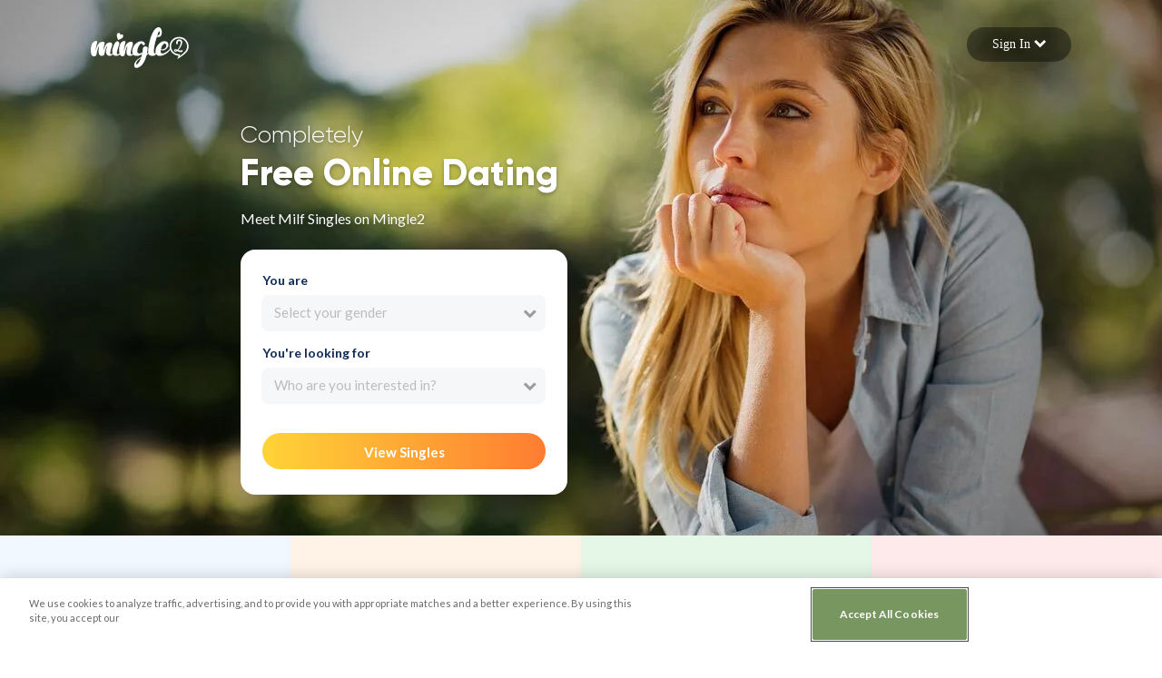

--- FILE ---
content_type: text/html; charset=utf-8
request_url: https://www.google.com/recaptcha/enterprise/anchor?ar=1&k=6Lf_b0wqAAAAAA10tM8Kr44Y-kSjbJopW7UsNXNG&co=aHR0cHM6Ly9taW5nbGUyLmNvbTo0NDM.&hl=en&v=N67nZn4AqZkNcbeMu4prBgzg&size=invisible&anchor-ms=20000&execute-ms=30000&cb=3op7w5p4enal
body_size: 48636
content:
<!DOCTYPE HTML><html dir="ltr" lang="en"><head><meta http-equiv="Content-Type" content="text/html; charset=UTF-8">
<meta http-equiv="X-UA-Compatible" content="IE=edge">
<title>reCAPTCHA</title>
<style type="text/css">
/* cyrillic-ext */
@font-face {
  font-family: 'Roboto';
  font-style: normal;
  font-weight: 400;
  font-stretch: 100%;
  src: url(//fonts.gstatic.com/s/roboto/v48/KFO7CnqEu92Fr1ME7kSn66aGLdTylUAMa3GUBHMdazTgWw.woff2) format('woff2');
  unicode-range: U+0460-052F, U+1C80-1C8A, U+20B4, U+2DE0-2DFF, U+A640-A69F, U+FE2E-FE2F;
}
/* cyrillic */
@font-face {
  font-family: 'Roboto';
  font-style: normal;
  font-weight: 400;
  font-stretch: 100%;
  src: url(//fonts.gstatic.com/s/roboto/v48/KFO7CnqEu92Fr1ME7kSn66aGLdTylUAMa3iUBHMdazTgWw.woff2) format('woff2');
  unicode-range: U+0301, U+0400-045F, U+0490-0491, U+04B0-04B1, U+2116;
}
/* greek-ext */
@font-face {
  font-family: 'Roboto';
  font-style: normal;
  font-weight: 400;
  font-stretch: 100%;
  src: url(//fonts.gstatic.com/s/roboto/v48/KFO7CnqEu92Fr1ME7kSn66aGLdTylUAMa3CUBHMdazTgWw.woff2) format('woff2');
  unicode-range: U+1F00-1FFF;
}
/* greek */
@font-face {
  font-family: 'Roboto';
  font-style: normal;
  font-weight: 400;
  font-stretch: 100%;
  src: url(//fonts.gstatic.com/s/roboto/v48/KFO7CnqEu92Fr1ME7kSn66aGLdTylUAMa3-UBHMdazTgWw.woff2) format('woff2');
  unicode-range: U+0370-0377, U+037A-037F, U+0384-038A, U+038C, U+038E-03A1, U+03A3-03FF;
}
/* math */
@font-face {
  font-family: 'Roboto';
  font-style: normal;
  font-weight: 400;
  font-stretch: 100%;
  src: url(//fonts.gstatic.com/s/roboto/v48/KFO7CnqEu92Fr1ME7kSn66aGLdTylUAMawCUBHMdazTgWw.woff2) format('woff2');
  unicode-range: U+0302-0303, U+0305, U+0307-0308, U+0310, U+0312, U+0315, U+031A, U+0326-0327, U+032C, U+032F-0330, U+0332-0333, U+0338, U+033A, U+0346, U+034D, U+0391-03A1, U+03A3-03A9, U+03B1-03C9, U+03D1, U+03D5-03D6, U+03F0-03F1, U+03F4-03F5, U+2016-2017, U+2034-2038, U+203C, U+2040, U+2043, U+2047, U+2050, U+2057, U+205F, U+2070-2071, U+2074-208E, U+2090-209C, U+20D0-20DC, U+20E1, U+20E5-20EF, U+2100-2112, U+2114-2115, U+2117-2121, U+2123-214F, U+2190, U+2192, U+2194-21AE, U+21B0-21E5, U+21F1-21F2, U+21F4-2211, U+2213-2214, U+2216-22FF, U+2308-230B, U+2310, U+2319, U+231C-2321, U+2336-237A, U+237C, U+2395, U+239B-23B7, U+23D0, U+23DC-23E1, U+2474-2475, U+25AF, U+25B3, U+25B7, U+25BD, U+25C1, U+25CA, U+25CC, U+25FB, U+266D-266F, U+27C0-27FF, U+2900-2AFF, U+2B0E-2B11, U+2B30-2B4C, U+2BFE, U+3030, U+FF5B, U+FF5D, U+1D400-1D7FF, U+1EE00-1EEFF;
}
/* symbols */
@font-face {
  font-family: 'Roboto';
  font-style: normal;
  font-weight: 400;
  font-stretch: 100%;
  src: url(//fonts.gstatic.com/s/roboto/v48/KFO7CnqEu92Fr1ME7kSn66aGLdTylUAMaxKUBHMdazTgWw.woff2) format('woff2');
  unicode-range: U+0001-000C, U+000E-001F, U+007F-009F, U+20DD-20E0, U+20E2-20E4, U+2150-218F, U+2190, U+2192, U+2194-2199, U+21AF, U+21E6-21F0, U+21F3, U+2218-2219, U+2299, U+22C4-22C6, U+2300-243F, U+2440-244A, U+2460-24FF, U+25A0-27BF, U+2800-28FF, U+2921-2922, U+2981, U+29BF, U+29EB, U+2B00-2BFF, U+4DC0-4DFF, U+FFF9-FFFB, U+10140-1018E, U+10190-1019C, U+101A0, U+101D0-101FD, U+102E0-102FB, U+10E60-10E7E, U+1D2C0-1D2D3, U+1D2E0-1D37F, U+1F000-1F0FF, U+1F100-1F1AD, U+1F1E6-1F1FF, U+1F30D-1F30F, U+1F315, U+1F31C, U+1F31E, U+1F320-1F32C, U+1F336, U+1F378, U+1F37D, U+1F382, U+1F393-1F39F, U+1F3A7-1F3A8, U+1F3AC-1F3AF, U+1F3C2, U+1F3C4-1F3C6, U+1F3CA-1F3CE, U+1F3D4-1F3E0, U+1F3ED, U+1F3F1-1F3F3, U+1F3F5-1F3F7, U+1F408, U+1F415, U+1F41F, U+1F426, U+1F43F, U+1F441-1F442, U+1F444, U+1F446-1F449, U+1F44C-1F44E, U+1F453, U+1F46A, U+1F47D, U+1F4A3, U+1F4B0, U+1F4B3, U+1F4B9, U+1F4BB, U+1F4BF, U+1F4C8-1F4CB, U+1F4D6, U+1F4DA, U+1F4DF, U+1F4E3-1F4E6, U+1F4EA-1F4ED, U+1F4F7, U+1F4F9-1F4FB, U+1F4FD-1F4FE, U+1F503, U+1F507-1F50B, U+1F50D, U+1F512-1F513, U+1F53E-1F54A, U+1F54F-1F5FA, U+1F610, U+1F650-1F67F, U+1F687, U+1F68D, U+1F691, U+1F694, U+1F698, U+1F6AD, U+1F6B2, U+1F6B9-1F6BA, U+1F6BC, U+1F6C6-1F6CF, U+1F6D3-1F6D7, U+1F6E0-1F6EA, U+1F6F0-1F6F3, U+1F6F7-1F6FC, U+1F700-1F7FF, U+1F800-1F80B, U+1F810-1F847, U+1F850-1F859, U+1F860-1F887, U+1F890-1F8AD, U+1F8B0-1F8BB, U+1F8C0-1F8C1, U+1F900-1F90B, U+1F93B, U+1F946, U+1F984, U+1F996, U+1F9E9, U+1FA00-1FA6F, U+1FA70-1FA7C, U+1FA80-1FA89, U+1FA8F-1FAC6, U+1FACE-1FADC, U+1FADF-1FAE9, U+1FAF0-1FAF8, U+1FB00-1FBFF;
}
/* vietnamese */
@font-face {
  font-family: 'Roboto';
  font-style: normal;
  font-weight: 400;
  font-stretch: 100%;
  src: url(//fonts.gstatic.com/s/roboto/v48/KFO7CnqEu92Fr1ME7kSn66aGLdTylUAMa3OUBHMdazTgWw.woff2) format('woff2');
  unicode-range: U+0102-0103, U+0110-0111, U+0128-0129, U+0168-0169, U+01A0-01A1, U+01AF-01B0, U+0300-0301, U+0303-0304, U+0308-0309, U+0323, U+0329, U+1EA0-1EF9, U+20AB;
}
/* latin-ext */
@font-face {
  font-family: 'Roboto';
  font-style: normal;
  font-weight: 400;
  font-stretch: 100%;
  src: url(//fonts.gstatic.com/s/roboto/v48/KFO7CnqEu92Fr1ME7kSn66aGLdTylUAMa3KUBHMdazTgWw.woff2) format('woff2');
  unicode-range: U+0100-02BA, U+02BD-02C5, U+02C7-02CC, U+02CE-02D7, U+02DD-02FF, U+0304, U+0308, U+0329, U+1D00-1DBF, U+1E00-1E9F, U+1EF2-1EFF, U+2020, U+20A0-20AB, U+20AD-20C0, U+2113, U+2C60-2C7F, U+A720-A7FF;
}
/* latin */
@font-face {
  font-family: 'Roboto';
  font-style: normal;
  font-weight: 400;
  font-stretch: 100%;
  src: url(//fonts.gstatic.com/s/roboto/v48/KFO7CnqEu92Fr1ME7kSn66aGLdTylUAMa3yUBHMdazQ.woff2) format('woff2');
  unicode-range: U+0000-00FF, U+0131, U+0152-0153, U+02BB-02BC, U+02C6, U+02DA, U+02DC, U+0304, U+0308, U+0329, U+2000-206F, U+20AC, U+2122, U+2191, U+2193, U+2212, U+2215, U+FEFF, U+FFFD;
}
/* cyrillic-ext */
@font-face {
  font-family: 'Roboto';
  font-style: normal;
  font-weight: 500;
  font-stretch: 100%;
  src: url(//fonts.gstatic.com/s/roboto/v48/KFO7CnqEu92Fr1ME7kSn66aGLdTylUAMa3GUBHMdazTgWw.woff2) format('woff2');
  unicode-range: U+0460-052F, U+1C80-1C8A, U+20B4, U+2DE0-2DFF, U+A640-A69F, U+FE2E-FE2F;
}
/* cyrillic */
@font-face {
  font-family: 'Roboto';
  font-style: normal;
  font-weight: 500;
  font-stretch: 100%;
  src: url(//fonts.gstatic.com/s/roboto/v48/KFO7CnqEu92Fr1ME7kSn66aGLdTylUAMa3iUBHMdazTgWw.woff2) format('woff2');
  unicode-range: U+0301, U+0400-045F, U+0490-0491, U+04B0-04B1, U+2116;
}
/* greek-ext */
@font-face {
  font-family: 'Roboto';
  font-style: normal;
  font-weight: 500;
  font-stretch: 100%;
  src: url(//fonts.gstatic.com/s/roboto/v48/KFO7CnqEu92Fr1ME7kSn66aGLdTylUAMa3CUBHMdazTgWw.woff2) format('woff2');
  unicode-range: U+1F00-1FFF;
}
/* greek */
@font-face {
  font-family: 'Roboto';
  font-style: normal;
  font-weight: 500;
  font-stretch: 100%;
  src: url(//fonts.gstatic.com/s/roboto/v48/KFO7CnqEu92Fr1ME7kSn66aGLdTylUAMa3-UBHMdazTgWw.woff2) format('woff2');
  unicode-range: U+0370-0377, U+037A-037F, U+0384-038A, U+038C, U+038E-03A1, U+03A3-03FF;
}
/* math */
@font-face {
  font-family: 'Roboto';
  font-style: normal;
  font-weight: 500;
  font-stretch: 100%;
  src: url(//fonts.gstatic.com/s/roboto/v48/KFO7CnqEu92Fr1ME7kSn66aGLdTylUAMawCUBHMdazTgWw.woff2) format('woff2');
  unicode-range: U+0302-0303, U+0305, U+0307-0308, U+0310, U+0312, U+0315, U+031A, U+0326-0327, U+032C, U+032F-0330, U+0332-0333, U+0338, U+033A, U+0346, U+034D, U+0391-03A1, U+03A3-03A9, U+03B1-03C9, U+03D1, U+03D5-03D6, U+03F0-03F1, U+03F4-03F5, U+2016-2017, U+2034-2038, U+203C, U+2040, U+2043, U+2047, U+2050, U+2057, U+205F, U+2070-2071, U+2074-208E, U+2090-209C, U+20D0-20DC, U+20E1, U+20E5-20EF, U+2100-2112, U+2114-2115, U+2117-2121, U+2123-214F, U+2190, U+2192, U+2194-21AE, U+21B0-21E5, U+21F1-21F2, U+21F4-2211, U+2213-2214, U+2216-22FF, U+2308-230B, U+2310, U+2319, U+231C-2321, U+2336-237A, U+237C, U+2395, U+239B-23B7, U+23D0, U+23DC-23E1, U+2474-2475, U+25AF, U+25B3, U+25B7, U+25BD, U+25C1, U+25CA, U+25CC, U+25FB, U+266D-266F, U+27C0-27FF, U+2900-2AFF, U+2B0E-2B11, U+2B30-2B4C, U+2BFE, U+3030, U+FF5B, U+FF5D, U+1D400-1D7FF, U+1EE00-1EEFF;
}
/* symbols */
@font-face {
  font-family: 'Roboto';
  font-style: normal;
  font-weight: 500;
  font-stretch: 100%;
  src: url(//fonts.gstatic.com/s/roboto/v48/KFO7CnqEu92Fr1ME7kSn66aGLdTylUAMaxKUBHMdazTgWw.woff2) format('woff2');
  unicode-range: U+0001-000C, U+000E-001F, U+007F-009F, U+20DD-20E0, U+20E2-20E4, U+2150-218F, U+2190, U+2192, U+2194-2199, U+21AF, U+21E6-21F0, U+21F3, U+2218-2219, U+2299, U+22C4-22C6, U+2300-243F, U+2440-244A, U+2460-24FF, U+25A0-27BF, U+2800-28FF, U+2921-2922, U+2981, U+29BF, U+29EB, U+2B00-2BFF, U+4DC0-4DFF, U+FFF9-FFFB, U+10140-1018E, U+10190-1019C, U+101A0, U+101D0-101FD, U+102E0-102FB, U+10E60-10E7E, U+1D2C0-1D2D3, U+1D2E0-1D37F, U+1F000-1F0FF, U+1F100-1F1AD, U+1F1E6-1F1FF, U+1F30D-1F30F, U+1F315, U+1F31C, U+1F31E, U+1F320-1F32C, U+1F336, U+1F378, U+1F37D, U+1F382, U+1F393-1F39F, U+1F3A7-1F3A8, U+1F3AC-1F3AF, U+1F3C2, U+1F3C4-1F3C6, U+1F3CA-1F3CE, U+1F3D4-1F3E0, U+1F3ED, U+1F3F1-1F3F3, U+1F3F5-1F3F7, U+1F408, U+1F415, U+1F41F, U+1F426, U+1F43F, U+1F441-1F442, U+1F444, U+1F446-1F449, U+1F44C-1F44E, U+1F453, U+1F46A, U+1F47D, U+1F4A3, U+1F4B0, U+1F4B3, U+1F4B9, U+1F4BB, U+1F4BF, U+1F4C8-1F4CB, U+1F4D6, U+1F4DA, U+1F4DF, U+1F4E3-1F4E6, U+1F4EA-1F4ED, U+1F4F7, U+1F4F9-1F4FB, U+1F4FD-1F4FE, U+1F503, U+1F507-1F50B, U+1F50D, U+1F512-1F513, U+1F53E-1F54A, U+1F54F-1F5FA, U+1F610, U+1F650-1F67F, U+1F687, U+1F68D, U+1F691, U+1F694, U+1F698, U+1F6AD, U+1F6B2, U+1F6B9-1F6BA, U+1F6BC, U+1F6C6-1F6CF, U+1F6D3-1F6D7, U+1F6E0-1F6EA, U+1F6F0-1F6F3, U+1F6F7-1F6FC, U+1F700-1F7FF, U+1F800-1F80B, U+1F810-1F847, U+1F850-1F859, U+1F860-1F887, U+1F890-1F8AD, U+1F8B0-1F8BB, U+1F8C0-1F8C1, U+1F900-1F90B, U+1F93B, U+1F946, U+1F984, U+1F996, U+1F9E9, U+1FA00-1FA6F, U+1FA70-1FA7C, U+1FA80-1FA89, U+1FA8F-1FAC6, U+1FACE-1FADC, U+1FADF-1FAE9, U+1FAF0-1FAF8, U+1FB00-1FBFF;
}
/* vietnamese */
@font-face {
  font-family: 'Roboto';
  font-style: normal;
  font-weight: 500;
  font-stretch: 100%;
  src: url(//fonts.gstatic.com/s/roboto/v48/KFO7CnqEu92Fr1ME7kSn66aGLdTylUAMa3OUBHMdazTgWw.woff2) format('woff2');
  unicode-range: U+0102-0103, U+0110-0111, U+0128-0129, U+0168-0169, U+01A0-01A1, U+01AF-01B0, U+0300-0301, U+0303-0304, U+0308-0309, U+0323, U+0329, U+1EA0-1EF9, U+20AB;
}
/* latin-ext */
@font-face {
  font-family: 'Roboto';
  font-style: normal;
  font-weight: 500;
  font-stretch: 100%;
  src: url(//fonts.gstatic.com/s/roboto/v48/KFO7CnqEu92Fr1ME7kSn66aGLdTylUAMa3KUBHMdazTgWw.woff2) format('woff2');
  unicode-range: U+0100-02BA, U+02BD-02C5, U+02C7-02CC, U+02CE-02D7, U+02DD-02FF, U+0304, U+0308, U+0329, U+1D00-1DBF, U+1E00-1E9F, U+1EF2-1EFF, U+2020, U+20A0-20AB, U+20AD-20C0, U+2113, U+2C60-2C7F, U+A720-A7FF;
}
/* latin */
@font-face {
  font-family: 'Roboto';
  font-style: normal;
  font-weight: 500;
  font-stretch: 100%;
  src: url(//fonts.gstatic.com/s/roboto/v48/KFO7CnqEu92Fr1ME7kSn66aGLdTylUAMa3yUBHMdazQ.woff2) format('woff2');
  unicode-range: U+0000-00FF, U+0131, U+0152-0153, U+02BB-02BC, U+02C6, U+02DA, U+02DC, U+0304, U+0308, U+0329, U+2000-206F, U+20AC, U+2122, U+2191, U+2193, U+2212, U+2215, U+FEFF, U+FFFD;
}
/* cyrillic-ext */
@font-face {
  font-family: 'Roboto';
  font-style: normal;
  font-weight: 900;
  font-stretch: 100%;
  src: url(//fonts.gstatic.com/s/roboto/v48/KFO7CnqEu92Fr1ME7kSn66aGLdTylUAMa3GUBHMdazTgWw.woff2) format('woff2');
  unicode-range: U+0460-052F, U+1C80-1C8A, U+20B4, U+2DE0-2DFF, U+A640-A69F, U+FE2E-FE2F;
}
/* cyrillic */
@font-face {
  font-family: 'Roboto';
  font-style: normal;
  font-weight: 900;
  font-stretch: 100%;
  src: url(//fonts.gstatic.com/s/roboto/v48/KFO7CnqEu92Fr1ME7kSn66aGLdTylUAMa3iUBHMdazTgWw.woff2) format('woff2');
  unicode-range: U+0301, U+0400-045F, U+0490-0491, U+04B0-04B1, U+2116;
}
/* greek-ext */
@font-face {
  font-family: 'Roboto';
  font-style: normal;
  font-weight: 900;
  font-stretch: 100%;
  src: url(//fonts.gstatic.com/s/roboto/v48/KFO7CnqEu92Fr1ME7kSn66aGLdTylUAMa3CUBHMdazTgWw.woff2) format('woff2');
  unicode-range: U+1F00-1FFF;
}
/* greek */
@font-face {
  font-family: 'Roboto';
  font-style: normal;
  font-weight: 900;
  font-stretch: 100%;
  src: url(//fonts.gstatic.com/s/roboto/v48/KFO7CnqEu92Fr1ME7kSn66aGLdTylUAMa3-UBHMdazTgWw.woff2) format('woff2');
  unicode-range: U+0370-0377, U+037A-037F, U+0384-038A, U+038C, U+038E-03A1, U+03A3-03FF;
}
/* math */
@font-face {
  font-family: 'Roboto';
  font-style: normal;
  font-weight: 900;
  font-stretch: 100%;
  src: url(//fonts.gstatic.com/s/roboto/v48/KFO7CnqEu92Fr1ME7kSn66aGLdTylUAMawCUBHMdazTgWw.woff2) format('woff2');
  unicode-range: U+0302-0303, U+0305, U+0307-0308, U+0310, U+0312, U+0315, U+031A, U+0326-0327, U+032C, U+032F-0330, U+0332-0333, U+0338, U+033A, U+0346, U+034D, U+0391-03A1, U+03A3-03A9, U+03B1-03C9, U+03D1, U+03D5-03D6, U+03F0-03F1, U+03F4-03F5, U+2016-2017, U+2034-2038, U+203C, U+2040, U+2043, U+2047, U+2050, U+2057, U+205F, U+2070-2071, U+2074-208E, U+2090-209C, U+20D0-20DC, U+20E1, U+20E5-20EF, U+2100-2112, U+2114-2115, U+2117-2121, U+2123-214F, U+2190, U+2192, U+2194-21AE, U+21B0-21E5, U+21F1-21F2, U+21F4-2211, U+2213-2214, U+2216-22FF, U+2308-230B, U+2310, U+2319, U+231C-2321, U+2336-237A, U+237C, U+2395, U+239B-23B7, U+23D0, U+23DC-23E1, U+2474-2475, U+25AF, U+25B3, U+25B7, U+25BD, U+25C1, U+25CA, U+25CC, U+25FB, U+266D-266F, U+27C0-27FF, U+2900-2AFF, U+2B0E-2B11, U+2B30-2B4C, U+2BFE, U+3030, U+FF5B, U+FF5D, U+1D400-1D7FF, U+1EE00-1EEFF;
}
/* symbols */
@font-face {
  font-family: 'Roboto';
  font-style: normal;
  font-weight: 900;
  font-stretch: 100%;
  src: url(//fonts.gstatic.com/s/roboto/v48/KFO7CnqEu92Fr1ME7kSn66aGLdTylUAMaxKUBHMdazTgWw.woff2) format('woff2');
  unicode-range: U+0001-000C, U+000E-001F, U+007F-009F, U+20DD-20E0, U+20E2-20E4, U+2150-218F, U+2190, U+2192, U+2194-2199, U+21AF, U+21E6-21F0, U+21F3, U+2218-2219, U+2299, U+22C4-22C6, U+2300-243F, U+2440-244A, U+2460-24FF, U+25A0-27BF, U+2800-28FF, U+2921-2922, U+2981, U+29BF, U+29EB, U+2B00-2BFF, U+4DC0-4DFF, U+FFF9-FFFB, U+10140-1018E, U+10190-1019C, U+101A0, U+101D0-101FD, U+102E0-102FB, U+10E60-10E7E, U+1D2C0-1D2D3, U+1D2E0-1D37F, U+1F000-1F0FF, U+1F100-1F1AD, U+1F1E6-1F1FF, U+1F30D-1F30F, U+1F315, U+1F31C, U+1F31E, U+1F320-1F32C, U+1F336, U+1F378, U+1F37D, U+1F382, U+1F393-1F39F, U+1F3A7-1F3A8, U+1F3AC-1F3AF, U+1F3C2, U+1F3C4-1F3C6, U+1F3CA-1F3CE, U+1F3D4-1F3E0, U+1F3ED, U+1F3F1-1F3F3, U+1F3F5-1F3F7, U+1F408, U+1F415, U+1F41F, U+1F426, U+1F43F, U+1F441-1F442, U+1F444, U+1F446-1F449, U+1F44C-1F44E, U+1F453, U+1F46A, U+1F47D, U+1F4A3, U+1F4B0, U+1F4B3, U+1F4B9, U+1F4BB, U+1F4BF, U+1F4C8-1F4CB, U+1F4D6, U+1F4DA, U+1F4DF, U+1F4E3-1F4E6, U+1F4EA-1F4ED, U+1F4F7, U+1F4F9-1F4FB, U+1F4FD-1F4FE, U+1F503, U+1F507-1F50B, U+1F50D, U+1F512-1F513, U+1F53E-1F54A, U+1F54F-1F5FA, U+1F610, U+1F650-1F67F, U+1F687, U+1F68D, U+1F691, U+1F694, U+1F698, U+1F6AD, U+1F6B2, U+1F6B9-1F6BA, U+1F6BC, U+1F6C6-1F6CF, U+1F6D3-1F6D7, U+1F6E0-1F6EA, U+1F6F0-1F6F3, U+1F6F7-1F6FC, U+1F700-1F7FF, U+1F800-1F80B, U+1F810-1F847, U+1F850-1F859, U+1F860-1F887, U+1F890-1F8AD, U+1F8B0-1F8BB, U+1F8C0-1F8C1, U+1F900-1F90B, U+1F93B, U+1F946, U+1F984, U+1F996, U+1F9E9, U+1FA00-1FA6F, U+1FA70-1FA7C, U+1FA80-1FA89, U+1FA8F-1FAC6, U+1FACE-1FADC, U+1FADF-1FAE9, U+1FAF0-1FAF8, U+1FB00-1FBFF;
}
/* vietnamese */
@font-face {
  font-family: 'Roboto';
  font-style: normal;
  font-weight: 900;
  font-stretch: 100%;
  src: url(//fonts.gstatic.com/s/roboto/v48/KFO7CnqEu92Fr1ME7kSn66aGLdTylUAMa3OUBHMdazTgWw.woff2) format('woff2');
  unicode-range: U+0102-0103, U+0110-0111, U+0128-0129, U+0168-0169, U+01A0-01A1, U+01AF-01B0, U+0300-0301, U+0303-0304, U+0308-0309, U+0323, U+0329, U+1EA0-1EF9, U+20AB;
}
/* latin-ext */
@font-face {
  font-family: 'Roboto';
  font-style: normal;
  font-weight: 900;
  font-stretch: 100%;
  src: url(//fonts.gstatic.com/s/roboto/v48/KFO7CnqEu92Fr1ME7kSn66aGLdTylUAMa3KUBHMdazTgWw.woff2) format('woff2');
  unicode-range: U+0100-02BA, U+02BD-02C5, U+02C7-02CC, U+02CE-02D7, U+02DD-02FF, U+0304, U+0308, U+0329, U+1D00-1DBF, U+1E00-1E9F, U+1EF2-1EFF, U+2020, U+20A0-20AB, U+20AD-20C0, U+2113, U+2C60-2C7F, U+A720-A7FF;
}
/* latin */
@font-face {
  font-family: 'Roboto';
  font-style: normal;
  font-weight: 900;
  font-stretch: 100%;
  src: url(//fonts.gstatic.com/s/roboto/v48/KFO7CnqEu92Fr1ME7kSn66aGLdTylUAMa3yUBHMdazQ.woff2) format('woff2');
  unicode-range: U+0000-00FF, U+0131, U+0152-0153, U+02BB-02BC, U+02C6, U+02DA, U+02DC, U+0304, U+0308, U+0329, U+2000-206F, U+20AC, U+2122, U+2191, U+2193, U+2212, U+2215, U+FEFF, U+FFFD;
}

</style>
<link rel="stylesheet" type="text/css" href="https://www.gstatic.com/recaptcha/releases/N67nZn4AqZkNcbeMu4prBgzg/styles__ltr.css">
<script nonce="51GXIrBPLs9dFX7e_sXS4w" type="text/javascript">window['__recaptcha_api'] = 'https://www.google.com/recaptcha/enterprise/';</script>
<script type="text/javascript" src="https://www.gstatic.com/recaptcha/releases/N67nZn4AqZkNcbeMu4prBgzg/recaptcha__en.js" nonce="51GXIrBPLs9dFX7e_sXS4w">
      
    </script></head>
<body><div id="rc-anchor-alert" class="rc-anchor-alert"></div>
<input type="hidden" id="recaptcha-token" value="[base64]">
<script type="text/javascript" nonce="51GXIrBPLs9dFX7e_sXS4w">
      recaptcha.anchor.Main.init("[\x22ainput\x22,[\x22bgdata\x22,\x22\x22,\[base64]/[base64]/MjU1Ong/[base64]/[base64]/[base64]/[base64]/[base64]/[base64]/[base64]/[base64]/[base64]/[base64]/[base64]/[base64]/[base64]/[base64]/[base64]\\u003d\x22,\[base64]\x22,\x22MF3CsW7ChMORwpPCtlEVTzZxw5jDlHDCkzxXPW1Sw4TDvjRxSTBUBsKdYsO0PBvDnsK3fMO7w6EeTHRswpHCj8OFL8KfBDoHIMOfw7LCnR3CrUo1wobDocOIwonCpsOPw5jCvMKDwqM+w5HCmMKbPcKswoXClxdwwo01TXrCqMKUw63Dm8K1KMOebW/DgcOkXyHDglrDqsKQw4orAcKmw7/[base64]/[base64]/[base64]/Dg8KCw4Y+w7M6w5w4wp/Ds8KrDzE9w65Cw7bCtWjDicOnLsOnMMOQwr7Di8KiR0A1wqgrWn4EEsKXw5XCmRjDicKawpcgScKlNQ0nw5jDgGTDuj/[base64]/w6nCv8Oewo5Yw6PCs8KzIxvCssOvY1Msw4jCp8OBw7Q4wqkOw53DpCtXwrrDunxWw6zCjcO7J8KUw5shQcKGwo91w5YKw7PCj8ORw4hqDMOLw4HDhMKxw4MiwrbCgMOLw7rDu0/CmQYLMDTDvE1wRBRbcMO2ScO0w4ArwoNQw7PDvS4pw4o+wqvDgi3CjcK0wrTCs8OtKMOmwrdgwpxUB355M8OUw6Ilw6DDu8O/[base64]/CuMK2MiPDl8KOwpJ3PsK8w54tw6JYEDIDCMKjAVLDocOkw6oFw4nCvsKXw5wUXSvDnUDCpDNww6Yiwr0eKB0Uw59KcT/[base64]/wrHCuF5ww7/[base64]/DmV9BEcKzaT/[base64]/Cs1HCtQrDmMOSKsOTP8OGwrYqw6zCq27CocOGwrXDhsOqb0RpwpIOwqHDqsOnw4kCHywFccKSbCzDjcO9a3TDksKkDsKQfVLDkRsNW8OEw6zCpnPDn8O2dk8kwqk4wo4QwrZ5OEsywoQtw5zDoEIFNcKLbsOIwp1/UhocO1HDnUAdwpLCpWjDpsK/NF/Ct8O0cMOSw4rDmMK8IcOoNsKQO2fCpcKwASR0wok6esOVYcOCw4DDgmYOLULDmzI6w4xxwqM6ZRdpHsK7f8OUwpwbwr9yw71dLsKSwq5twoAwbsKwVsOBwr4uwo/DpsOUOCJwNwnCm8OPwpzDgMORw7LDuMOBw6A/KkfDv8OoXMOQw6/[base64]/bMO8YsOew5DCj0XClcKSwoRjwo7CmT1xw5zDvMO4NyYdw6bCihfDrw3Ct8ORwqTCvUI4wqYAw6fCvsKKLcOLesKNSk9LPX4GccKawqEjw7ULOH4fZsOxBXkgLULDoxRbdcOjN0AgX8O1cnHDhC3CjG40w4NZw7jCpsOPw5VBwpvDgzw8KDB7wr/CqcO3wrzCpn7ClH3DnsK0w7Rgw7zCmF9pw6LCsinDi8KIw6TDi1w6wpIjw4daw6HDjUfDgmnDiUPDl8KIKiXDssKgwoPDk2Yowo8oGMKpwpNyDMKMQsOLw4LCn8OwMDTDpsKCwocWw7F/w7rClwBLOVvDsMODw6nCuhh3b8OuwqXCisKHSBrDuMKtw5t0VsO+w7cVM8K7w7USO8KVdUTCocK+AsO9dnHDrVo7wpYFZyTCk8KcwqDCk8OwwrrCtsK2eUggw5/Ds8KzwoJoU3rDnMK1QkXDt8KFe1bDosKBw5wKRsKbdMKBwpYjXnbDicK1w43DpxLCjcKQw77DtG/CsMK2wr4ue3VELnJxwonDm8OnODLDlyk/WsOiwrVGwqURw595JGnChcO1HVjCrMKjGMOBw43DnxNMw6/CvHlPwqRNworDhFnChMKdw5ZDF8OZwpHCrcOVw7fCnsKEwqxMExvDmiJ2ecOewrnCosKAw4fDmcKbwqfDlsK3cMOhHW3Dr8OiwowzVkFUe8KSJkvCucODw5DCq8KtLMKlwpfDlDLDrMKmwo/[base64]/DocKSDcK/fsOnwqPDrW5swonChwnDssOEwp3CksKiKsKdPB0ywoDCmnVzwr8zwqtUF01baGXDssK2wqIUSGtww4fCvxHDjy3DjhcjM0tANSYkwqZRw6TCnsO5wqjCl8KQRcO1w54Vwr4kwrA1wrLDqMOlwqTDr8KmAMK8CB4WcEV/V8O4w6dPw74Swoo4wpDDkTwsSEBTZ8KpKsKHeFDCisO4fkB0w5LCp8O3w7fDgTPDsWnDmcO0w4rCgMOGwpAfwqXCjMOYwo/CrlhxGMKzwrvDqMKKw4F3VsOrwoPDhsOFwrATVcO7RiLCrUkcwonCkcOkCWfDiyJgw6JdZgJ/amrCoMKARCErw69twoEATSVPRhc6w4rDgMKhwqdvwqQMAE9YW8KMLAxyGcKhwrfCn8K/[base64]/wpc+A8K1NmnCgsKrAl9wH8OCw4XCgx7DrcOLHU0YwrjCuXHCi8O2w7/[base64]/WyQLw70sw5fCqQ7DmsOfDFDCgsK0wpLDusKAL8OkLhIlM8KQw6LCpSRmchMowp/[base64]/CgMOEw57DhMKOcsOtwobCr8OBH8Kowo7DhMO1w7ADa8OEwpILwpnCpW9Awpokwpgww4oleC3ClRpMw606WMOPLMOrLcKIw7ROC8KCeMKNw6PClMOdRcKdwrbCsTI7YQfCu3fDnhPCgcKawp5SwoArwp58FMK3wq58w59MHW/DlcO/wrPChsOdwpnDisOlwqzDhGjCssKSw4tKw6cNw7PDlRHClDnCkT4Fa8O/wpRqw67DizTDgm/CnB4aK1/[base64]/[base64]/Ch8K6B2NbRWkOM8OQWsKuCjRccw7Cs8Obf8KIHm4iaiVWfhBHwpHDmWEiBcKtwqbDtwzCmwlbw6IMwq4VPH8Dw77DnWXCk1HDhcK9w7how7E9fMO3w7Qbwr/CmMKLEFXDhcK1YsKJMsKZw4zDg8Osw6vCryPDrxcTPETClClkWH7DpsOIwolvwrPDlcOiwpbDgTtnwq1LaAPDgxdnw4PDvQfDiltfwpfDqVnDnj7ChcK+w4ckA8OYF8KQw5TDoMKiVmcbw4TDjcOZAC47dMOzQBXDoBwLwq/[base64]/UMOfbzDCocOTN8KMFsOwFhnCuMOfwrLDpB13CcOmHMKMw6DDgjHDv8O+wpPCksK3GcK8w4bClsOVw6nDvjQSHsK3U8K9HQo6XcOmXgbDvTLDl8KmLMKVWMKdwqPCisKHCDLCjcKywprCrxd8w5/CixEvQMOWbAphwrHDuwfDlcKqw6LDoMOOw7Y5NMOrwp/CosK2OcONwo0Zwq3DjsK1wrrCvcKiTT5kwogzL1rDvQPCq37CkmPDr3rCr8KDRgYKwqXCqjbDkAEtQzbDjMK7P8ONw7zDrcKhPMO/w4vDicOJw5tMdBEYSUUySCJqw5nDlsO/wrjDsWsMbA4EwoXCqSR2DcORbURGeMOdekgPTXPCj8O9wq9Ubk/Dq2rDkCPCucOJQ8OAw44MXsO/w4XCpXjCkCjDpivDi8KKUU0QwoA6wpnCm0HCiDMvw7USLDZyU8KsAsOSw5rCgsOjbnvDk8KXfMOfwoJWSsKIw5g1w5fDiF0tasK4dSVHWsKvwp5lw5HDnQrCkFwdKnvDksOiwp4Ewp/CjEHCisKqwrFBw6NYfz/CrSYwwrjCr8KEM8KBw5pow5R3R8OjKU4ZwpfClSbDscOxw7wHbAYTQE3CnHjClHFMwoDDpwXDlsOvXQXDmsKbXUTDksOdE1AUw7vCo8O+w7DCvcOQJw4eTsK4wpsNGmkhwrErfsOIRcK2w6ApcsKlIEIseMOSZ8Kkwp/Cv8KAw5h1QMONP1PDnsKmAADChMOjw7jCkmnDv8O2P1kBNsO0w5PDgU47wp7CgsOBTMOnw7JQOMKfU2XCp8Ksw6bCrQXCnkcpw5s7OQ9fwoLCoyxFw4dIwqHCo8Khw6/DqsOZEFdlwrdEwpZlNMKXTWTCnjrCqABPw7HCvMKyD8KoZVdYwqNWw77ChxUMNiYDJgpuwpnCg8KVGsO0wq/Ct8OdLxQ/GzFAD3bDtRTCnsO+eWjCusK5KcKyRsO7w6pZw59PwofDvV5Ff8KawqclbcKDw7vCmcOoTcKzYTnCvsKRLgnClsOBJ8OVw5HCkUHCkcOJwoPDqUrChj7CtlTDtDEQwroVwoUMT8OmwposWQtmwqDDiCLDj8OAZcKoPE/DoMK4w5XDpUwrwpwDUMObw4gxw7p7IMK5WcO4wrVWIG8cJ8Oew4AZRMKcw53ClMKBJ8KVIMOkwrfCnlUsJiwIw4pxUnjDtCbDsl5bwpzDpVl5eMOGwoPDnsO5woRiw6bCh1dGM8KPTsK9w7xLw6/CoMOGwq7CoMOnw4HCtcK/SXDCmhhbcsKaGXJ1bsOJI8KYwo3DrMOWRyfCnkvDmw3CuBITwoVPw5ckG8OVwqrDg0wIGHJBw4U0FHtPwozCpFFyw6wNwotow7xeG8OdRlw2wo7DpWHCucOawozCh8OwwqFveAHChkcPw6/CmMOTwrMFwp1EwqrDl3nDo0vDm8KnaMOlwpNOawAuJMK6Q8KrMwJ5UiBoYcKdBMOCTcOgw5p+Jih1wpvCi8OCUsKSMcOIwojCvsKRw6/[base64]/w7fCmC8/[base64]/w7TDoUJKEsK4IMOeE33Ds0lxb8OLwrxUwqXCggZxwp9lwrYpfcKSw4FQwqvDjMKLwrplUkvCvk/CqsO/cVLCg8O8Bg/CksKAwqVdLkULBixJw5gpfsKsNmd5NVwFFMOtLMKpw48lYSvDpkYbwp4jwqQCw5nCplPDosO/BHVjHcKqMgZKFXbCoU1PFsOPw7Myf8Ova2PCjWwlBCHCkMOwwojDr8OPwp3CjF7Ci8K1HkHDhsOZw6TDssOJw6xDHwQCw6JEfMK6wr1JwrESJsKYN2zDkMK/w4nDsMO/wovDkw0iw4AhOcO3w7PDpwnDrMOdC8Kuw7hDw40Ew7JTwpN/[base64]/Dm8OJw6Q5w6khVQ0sc8Oow6jCi1LDvsOJNcKGXMKDWMOKXCHDv8Oow7nCrHERwrPDisOaw4fDnW8AwpXCtcKrw6dWw5RnwrrDnmIUOUDCusOLWsOPw4l/w5vDjC/[base64]/wq/CgsK7MT1IBk/DrG7DlMKEwrDDpHoEw5gZwoTDtQ3CgMOLw4rDgFVCw6xUw50qScKkwqrDkhvDhnwsf3pgwqTCkyHDsC/[base64]/Cr8OSwoDCv0rCl8Ozw5DCkQnDhcKSwrLCscKhw7ItHCtTdsO1wqQmw48nFMK4LQ0aYcK0GzHDlcKdP8Kvw7fDgSPCogElTltlw7jDiXQnBmfDrsKebRbDqsOMwop/M17DuT/DvcOXw74gw47Dk8OISTvDjcO+w7ksfcORwoXDqMKRaQd6ai3Du3gtwpRID8KIJMOzwp4Bw5kaw6rChsKWKsK/w7w3woPCn8KGw4Urw6vCjzTDvMO2C1tpwp/CgGUFAsOhTMO0woTCl8OBw7rDl0rCusKDcXo8w6LDlFbCo3/DmmrDqsKHwrcvwozCvcODwrNNTBpmKMOYF24nwo3Dsg9ZOyVuH8OZb8OwwpbDtC8ywp/Cqg1lw7nDq8KTwrVGwozCnHvCi2zClMKXT8KsAcOJw6kDwp5fwqnChsOVTnJKJhbCpcKMwoNcw77Ciiw+w7w/EsKbwr/DocKmJ8K9wqTDo8KHw40Mw7pfFnVJwqw1Ij/CiX3Du8OTDVDCsUvDrAZZf8OZwqzDs3A5w5LCmcOhKwxUw6XDtMKdccOUIAfDrS/Cqg4SwqVbTRnCocORwpcLbHjCtj7CusO+aFvDscOkVRNgPMOoOyRrw6rDgcOgG00ww7RJXhw4w68dBSzDuMOQwrQ2ZMKYw5PCpcODUwPCjsK7wrDDji/Dl8ORw6UXw6kAPVzCmsKOIcOlcWnCjcKdIj/Cn8OlwrsqXxhvwrctFRAqfsOCw7Eiwo/CmcOZwqZECBjDnFBEw5ILw7Yyw6paw6YLwpjDv8OtwppIasKXOCDDmcKXwo1gwp7DoHHDgsO9wqYVM3VHw7DDtcKuwpllNS92w53Cn3fCosOdccKBw67CqV0Iwo87w4dFwofCscK/w7oBa3vDognDgyfCs8K1UsKgwqURw4bDpcOSegbCr2HDnW7CoFjCmsOGVsOvfsK3agzDucKzw63DnsO1aMKBw5PDgMOKaMK5J8K7IcOsw4VWSMOBLMOjw6/CjcKTwqUwwrNmwroAw4EZw5/Di8KFw7PCusKXQX09NBpscU1twpwrw6PDsMOrw5jColnDqcOdRzAdwrJoKUUHwptXcGTDkx/CiBEZwrx7w40KwrVow69HwqfClS9UcsK3w4jDjiQlwoXCsXbCl8K9UcK/[base64]/CsKYOjHCv0nCm8K2Ax5XwpAaw5h3woPDqMOEfEETW8Ksw6vDhRTDpwHCucKlwpvCh2hwV2wOwoNiwoTCkU7DmlzCgTFQwqDCh2TDqhLCoTPDpcKnw6c8w7hSL0PDg8KlwqYfw6twNsKrwr/[base64]/Dv8KSSQPCjyVrw5bDpQDChA0zw45xwrzDn8OkwrY0wozCswfDjMOQwosHOlIZwowoL8Kxw7LCtmTDh1LDiS7CssKkw5N6wpXCmsKXwqDCtG99S8KSwprDhMKFw48BdXzCs8OfwqcsAsKHw4HCgcK+w5fDpcKZwq3DmhLDgcOWwpR/w5o8w4UCD8O/a8Kkwp0QMcK1w4DCosOtw4kpFAQuehvDhlDCuknDh3/[base64]/AsOcTz0aw7R3w5rDrAnCuMKIw7kxw5PDq8K2fcOYC8O/WMKaT8OuwpMoWMODC0ljUcKww5LCjcK5wpDCmsKYw5bCpMOfHkRkAHLCisOtSEt4czoUYixQw7jChMKREijDscKcK0fCmQR5wq0YwqjCmMKrw6JwP8ONwoU5UkPCn8O4w6N/GUbDpD5JwqnCmMOjw5rDpBfDsSfCnMKSwps6wrctWBhuwrfDuiHChsKPwop0w7/Cp8OaTsOIwrVswqwSwrzDnyzChsOSJkfCkcOyw5zCj8OfRMKFw6ZqwoQTb1YmFhV4P1rDi3N1wrQuw7TDrMKHw4HDr8OGNsOuwqwXSsKLdMKDw6/[base64]/bMOVSjVZw5gTw6pDwo1aYRZpCBTDjcOCUgzCpzgAw4fDhcK5w4HDtF7DsknCm8Kbwp07wofDqDRkJMOHw4knw4TCuyTDlxbDpsOtw7DDgzvDiMOmw43DozbClMO/wr3Cr8OXwrbDuQQEZsO4w7wEw4PCmsOKdXvCjMOyRnjDqw3DhBIOw6/DtjjDkEzDv8OUMl7CiMK/w7lQeMOCCwxsDwLDgXkOwo5lCiHDs0rDhsO4w4Mow4FIwrs3DcOGwploKMKBwpo/bTQzwqfDnsO7CsO7aTUXwopoXcOKwq4lDx4/woTDo8Oew6Nsf0HCp8KGAMO1wpTCs8K3w5bDqjzCgMKYEATDnnPCijPDsDFcdcK2wpPCh23CnT0XHCnDsCxqw5LDg8KOfH0fw7wKwqIcw6DCvMOnw5Ekw6E1wofDmMO4OMOMRMKTB8KewoLCoMK3wps0dMOKfV0uw4/Ct8K9Nn5cLSJtYHRmw6bCpHwrOC9ZQH7DvS3DkiXCmVw9wo/DqRMgw5DCvwjCvcOYw541KhY5HsO7BVvDn8OvwrgZdVHComp/wp/Dk8KFBsKuCAjDu1Ihw7kEw5V9FsK+eMO2w4vDjMKWwqhSOH14XkLCkQLDhyTDu8OEw74mT8KSwrvDsGstHHvDohzDhcKbw7/DoGwYw7fCusOBMMOGCx8nw63DkXAPwroxeMOAwoLCi1LCrMKWwoFrB8OSw4PCvibDnDDDqMKiLntrwrFOEHF8G8Ktwp07AzvDjsOvw54gw7/[base64]/Sn3CocKxwrhKEl5LwokTX8OPwqAfbsO4wrjCr1kCNwQywpc6w44wE0lsU8OeZsOBATrDj8KTwpfCh2sIM8OeewE2wq3CnsOsOcKlfsOZwqJsw7bDqToawpVgaQvDo2YGw7QpGW/CrMOacWBcdgXDqcO8UH3Csn/DvkNJYgcLwrnCoWLDmGpuwq3DnxcswrgqwoYcN8OFw51hMmzDpsK6w6JwCgcOKMORw4/[base64]/DgXBfw7EGQ8K7WsOBfD1rB8Ksw7/DvsORNglmYE8gwofCvHXCkELDvsOYeDU+X8OSHsOwwrUbL8OpwrPCogHDvjTCojHCqkNYwr5KYlpyw7vCisK8ahrCvMOTw6jCpjN9wrwOw7LDrgzCiMKPDcK6wozDk8KGw5/CiSfDrsOowr5MEl7DicKYwqHDvRpqw7hLDRzDgiRMasOvw4zDlURPw6V3AnDDucK8aGlwdWE7w5LCvcO3BUDDuBxmwr07w6DCssOCX8ORPcKaw6dcw5pPLMK/w6rCsMKhayDCp3vDkDUtwoDCmjhPN8K5TyNIYmlOwoXCm8K4Bmt0eCfCscKNwqRKw5TCpsOBJsOOS8O1w5rDkQhPbwHDpgcUwrw5w6rDk8OpXhVPwq/Cu2tow7nCs8OOMsOyb8KrZBxbw5zDphjCsVfCllFxAMK0w4ASWx4OwpJWfTbDvR4VaMKHwrPCvwc0wpPClDjCicOlw67DmzvDm8KIIsKXw5vCuC/CiMO6wq7ClVzCkwpywrI5wrM6P3HCvcOTw6/DnMOAUsOBAi/Dj8OzOGVpwoYqTGjDmgnCsgoKCsK/QWLDgGTCpsKiwpXCkMK5d0gzw6/DucO5woNKwrwNw5rCt0vDo8O9wpNXw5Rgw69ywqBqZsKQDEvDuMKiwrPDuMOBGsOZw7DDuUwpcsOkeEfDoWdFX8KsDsOcw5JEdHNTwrIXworCp8OlQE/[base64]/Dt8Otwo4iJcOWOMOiZcOrD3h1ExXCicOyNcKLw4nDpsOtw4rCrnwywqjCtXsaB1zCtCjDnV7CosOpWRHCksK2GA8bwqTCm8Kvwpdfb8KLw7Jzw6ECwq0vSSZuM8KvwrhRwprDml3DvcKSUiXCjAjDucOHwrRKZW9KPxvCkcO3CcKbSMKxWcOsw6EawqfDhsK/[base64]/CjAHCqlM8wpPDrcOrw4XDph3DuDZXAxpUGsKUwrUmGMOCw61Hw4ENN8KHwrPDh8Oyw5Vow4jCkRhqPhvCs8K7wpxfU8Kpw6nDm8KUwq/Cmg5sw5FYfAMdbkwdw6hEwp9Iw654M8O2F8OMw4PCvmNLDcKUwpjDq8O3ZUZTw6vDpHXDpHbCrjrCl8K7JlV9A8KNUcOPw5ocw5nCvUzCosOew5jCqsOAw6tTdUZ+UcOwBTvCl8OVcnorw6MIwpzCscOXw6bCocO4wp/CuRdlw7XClMKFwr5kwq7DujZ+wpjDpsKLw5QPwp4QKsOKLsKTw5XClXBiG3Niw5TDlsOmwoHCslnCpwrDtQnDqybDnjrCnGcaw6ZWfQLCq8KGw5vCs8KewpxhQT3Ci8K5wo/Dult0GcKNw5vDoAdfwrgqWnkEwrsJCEXDhXszw5QMAVN8wpvCplspwr5WHsKzMTDCp2HCg8Oxw5nDjsKNV8Kgwoh6wp3CmcKPwpFWIcOtwpjCqMKGAMKWVR3DiMOuIzvDgVZNGsKhwr3CkcOgZ8KBbcKcwrrCpW/DsRPCuB7Cul3CrcOnEBw2w6dUw7/DisK6LV7DpF/Cr3g3wqPDqcONAcOdwpVHw411wr3DhsO3acO+UWHCt8Kaw5bDgiTCpm/DlcKMw7hGO8Ova3seTMKQFcKOFcK7KhcFF8KwwoQiTiXCucOcbMOMw6kpwokCZ0V1w79VwrfDpsOjesKlw4RLw7fDk8K+w5XDinclQsKlwozDvl/Dj8OUw7kJwqNVwrbCkMKRw5DCkStow4hLwoR1w6bDsxrDk15uRGd5T8KIwoUve8O/w67DvGLDtcKAw5AVYcOqdWPCv8K0KiUrQi83wrg+wrFaaVjDp8OoJ1XDuMOEcwUuw4kwDcKRw4vDlS7Cl1rDig7Dh8OCwpbCq8OTT8KffV7DsXVuw6RNcsO2w5I/w6oGF8OMHxTDj8K6SsK8w5DDgcKIXEcoKMK+wqHDgG50wprCq0TDg8OQJcOSCC/DghvCvwjDsMOleFbDklMFwrRDXHdUPMOyw51IO8K3w5fCnmXDkX3Dn8KrwqXDphRyw5TCvi94LsOXwp/[base64]/Cq0E5wpPCtsKnY8Okw4/DpjjCjkQDwqgew5Igwp9TwrkDw6RNRsKpFMKAw7XDucK6fsKrNx/[base64]/[base64]/DthQEITXCizMIw7rCt8OAdSjDiAALw5zCicK+w43Cg8OlZ31sWSoQG8Kvw61/fcOSOX1jw5Z7w5/ClR7DtcO4w5A0b0xHwqB9w6pjw4HDthXCrMOQwr1jwrwvw7TCijB8HzfChxjCuzdZYgxDc8KCwqE0RsOcw6LDjsKoLMO9w7jCk8OwPR0FIjjDo8OLw4MrPwbDj00cMgI1RcObDCHDkMKJw54UHzJjQVLDhcK/AcKXQcOTwpLDicOiIhLDn0jDsio0w7HDpMONYV/CkwMqQGbDtwYvw68kM8ODDCnCrBTDtMK9CXxsVwfDiRoxwo0ZenBzwpwEwrlldRfDs8KmwrjCl1h/ScKjJ8OmTsOFUVEwLsKsLMKVwo8jw5nCpxBKLRfClREQE8KjKVV+JysGEWwFBxzDo0nDhmHDlwcGwpsyw4VdfsKHBXwyM8Kfw5bCicOuw6HCqnZYw6QDXsKfZcOFQ1fCmQt6w7oJcDDDmELDh8Kqw6/ChktHYjbDhiphZcOIwqx3Fzk8RGNRF1JILVLCrFHCk8KKImnDiADDrx/CqAzDljzDgzbCg2XDm8OiJMKtGG7DlsKeRm0nThRAVATCgScfcg5zT8Klw4vDr8OjTcOiRcOQEsKnd2sJUldZw6zCmsOIGHN8w47DkwHCucOsw7vDnFzCsG4ww75gw6kPB8KuwqjDmVkPwqjDo3jCusKmBsOpwrAPLMKsSAY6FcKGw4ZfwqnDoT/DtsOKwozDk8KywoIlw6vCpgzDrsKKP8KFw7DCrcOnw4fCqnXCmgZCTkHCrjA7w4UNw6PCizzDkMO7w77CuDwMJcORwonDuMKUUcOpwr4Tw77DncO2w53DhcOywqjDtsOFFBsceSQNw58+NMOCAMK/RAZyUzEWw77Dg8OKwp9XwqjDtBcrwqQcwq/ClDfChhNMwq/DgUrCrsO5Rgp5XQfCs8KdUcOmwoIXXcKIwonDrhHCucKnXMODMxnDpggbwpnCkDnCjh4MQcKPw6vDkQfCu8O8C8KvWFQgdcOGw6cRBADCmwbCqXIrGMKRHcO4wrnDsT7Du8OrEiXDjzTCokweV8Klwp3CgCrCrDrCrF7Dv2HDk2rCtTVgJx/CgsKrKcKzwp/ChMOCeTkBwo7DrcOLwowfUAtXEMK2wp1CA8Oxw61Ew5zCh8KLOXYrwpXCuS0Aw4nDlXllwpQVwrEMcX/[base64]/Dui3DssKrY8KFcsKqfsOnIXMgDcKCwqHDsVMhwrIWHGXDsBrDqWzCucO0F1UTw4LDksOZwr/[base64]/bMOaUSNuccK4wpDCtwpWe8KwWsKaf8O3KzvDi1/DssOywrnCqsKvwoTDvMO5EsKhwqM+TsKhw4AowrjCiT4GwoRyw6vDqiLDtngZN8OWBsOkWz0pwq85Z8KKPMOjakBTOW/DvyHCl1HCuz/DrcO/L8OwwrLDu0lWwpAiTsKmKBbCvcOkwoRcQ3t0w6ddw6Bld8OpwpcvBFfDuwJmwqpPwqIXVEETwrrCl8OiQyzChnzCqMORSsKVTcOWNlNoWMKdw6DCh8O3wr1YTcK9w41vD20ESiTDk8OXwo1mwqoVD8Kxw6gAU0daLwjDpBZCwr/CkMKCw5vChmZcw6YtbhPCj8KsJUJywr7CrcKDTjVMNT3CpMOtw7YTw4bDpMKUC30FwrhEDMOtS8KaSwfDrAgSw7Zaw4XDlsK+PsOLehcPw5fCvWRrwqDDvcO0wovChWgbYUnCrMKFw4ZEKFsVHcKpSFx0w6Bow588f0/CucO1XMO0w7tRwq9Uw6QIwox5wroRw4XChQfCukUoFMOkJgVrQsO2EcK5Lz7CjjFTPW1ACwcODsO0wrVVw5IiwrHCjcO/PcKPPMOvw4jCqcOWaWzDrMOdw73DliI6wp1kw4/CuMKlLsKEHsOYPAx3w7ZmRcOoAy4ewrPDrznDmVtkw6p/[base64]/KcKJwpbDqyR1RWrCmw5Jw4/DncK/UsOVwojDlcK0PcKSw4FcDMOEb8K8A8KVFUk+wpRXwqpgwpJLwprDmXVvwrFBU1DCvVI+wrDDgcOJFlxOSldMcxTDocOvwrXDhxB4w58+ETEpHXl6woIjWwIvMV44GV/[base64]/[base64]/CmAkyFm1+BMOmwoJVecOnw7vCq8KHbsO+FcO7wrd4w5/Ckl7CicKTK2wjGVXDqcKtUsKbw7fDn8KvNwfDrF/[base64]/[base64]/wozCsMKpw7TDi8OFwoXDt8OUw7rCnUlyYcKqwpwyeCEDw73DjhjDq8Oaw5fDusO8U8OJwqPCqcKywoDCjgZ/[base64]/[base64]/CpMKrSjDCqcOtJ0E9HMKfw7tvKFlnNl7Cp8OkXEUBIiDDghU3w5jDtFV/wrLDgTbCmCZCw6fCpsO+PDnCucOkLMKiw41yacOMwpJUw6pDwrjCqMOZwoQoRRbDssOwBFM5wo3CqVlqBsKQIz/CmxINWGDCp8KLUVrDtMOjw5B9w7LCucKecMK+c2fDpcKTJFAtZVsxbsKXD1Mtwo92XsObw5bCsXpaN3LCuQ/Cqy4rTsO3woJwYBccYxfDlsKuw7IUcsKJYsOYeV5kw45Jw7fCtxrCoMK8w7PDpsKYwp/[base64]/[base64]/CjcKGDynCpkQZwqw+wqQMwqs7w4dCLMOGw5fCjQp2EMOsWWnDssKMMiPDt0c7VE/DtB7DqkfDtMKFw5xiwqoJLwrDtDAdwqTCn8K6w4BoZcOpThDDvB/DisO/w5gVKMOPw6xVYcOvwrHCpcKYw6DDvsK4wrN5w6ITc8OCwrgewrvCgBhHQcOUw6/[base64]/[base64]/Ci8O3wpfCkMOCbcKGAAg9w7drcMO5wqfDsQXCjsKpwobCnsK5FRjDlR/CpsO0V8OFIQovKF43worDh8OPw7UnwqRMw41gwoxEM1hSOmgewrLCpTQcKMOywqvCi8K4ewXDusKsVRUbwqxaHMKNwp/[base64]/Cp2/DiS0Rw5XDl8K8QcONOMOnw7hew6B7KcKFJzd9w5c5I0PDnsK0w7wOQsOwwpDDnUhzLcOwwpDDiMOFw7/Dpm8fWMOMWMKtwoMHEm89w4wbwoHDqsKmwoQWUxPCugnDkMKew7B0wrV+wrjCojpmIMOzfR53w67Dp2/[base64]/w6bCrsKLaFh8cMO4Q8OjwrYIwqESLHMDJDV8wrLCpknCncKKZQLDt0TDh34QVibDoRRBX8K/bcOaAlDDrVXDusO5wpN6wrNQDjHCkMKIw6ctKmvCvjDDnk5bAcOZw5fDsU1Bw6XCpcOMOxodwpTCqMOnaXLCuzwhw6wDfsKUbMOAw4TDkAfCrMK3wqzCu8OiwqRYIMKTwpbDsh1rw4HDicOcIQzCvy1oGADCngPDlcKGw7A3CiTDkDPDlMOtwrhGwovDgl7CkAc9wp/DuSvCvcO8QgEEFTbCmznDvcKlworCrcKJMFTCq3PCmcOWFMOdwp7CmkRPw40jCcKIdlVDccOgw7YZwq/[base64]/ClsODwqx3HMOkAQEMw6zCu8OETsOGw4XDg0LCphsqbwYeU13DvsKQwo/CgWEfbcObAMONw7LDgcKMHcOQw5V+O8KQwo1mwothwpnDv8KCAsKlw4/CncKAOMOGwpXDocOSw53DumHDngVDwqprBcKEwoXCnsKxeMK+w6vCuMOnPxNjwrzCtsOvVMKLQMKgw69QEsOjR8KYw4tDLsKBUh4CwpPCsMKUVzdMLsOwwpHCoUgNdSrCu8KIKcOcaiwUBGLCksKLG2Ide1s/V8K2AVjCn8K/cMK8b8OWwpzClsKdbjzClhNfwrXDlMKgw6vCr8OXVlXDtF3DkMOnw4I9ayPCpMOTw7XDh8K7CsKCw70PEmbCh1NUDBnDocOuFgHDnknDtUB4w6JuRBXCnXgMwofDmSctwpLCnsOXw4bCqE/DnsKDw6t3wpTDssOVw4s/w4Biwq/DgjDCu8OUPw83C8KROiEwNsOzw4LCt8O0w53Dm8Kew67CosKLFXzDpcOnwqHDosOsGXU0wpxWBxNTF8OqHsOnFsKWwp1Xw71lNTYsw5zDmnd9w5wywq/CnikawrPCvsK6wqHCqgJebS5Wai7CmcOuLQFZwqR8VcOXw6psesOvB8K3w4DDug3DucOuwqHChT9vwpjDjVfCj8O/SsKEw5rCritAwphQEMOawpIVCErCpmt6bMOUwo7DrcOTw47CszN0wqMlPirDvRTClEHDsMO3TwQew6/DlMODw4HDqMOBwpXCkMK2Ci3Cv8KRw7nDk3ktwpnCkGTDjMOOW8KxwoTCoMKSJRnCoEvCh8KGLsK5wrLCoHd7w7zCpcKmw59pHcKnQkLCuMKYdEZpw6rCkhsCZcKRwoJUQsKrw7wSwrUXw4g6wpIGbMKtw4vDk8KUwqrDsMKOAmXDkl/DvU7CuxVjwqLClxM+a8Kow4NibsK0AXwFXRwRL8OkwqDCmcKww5TCpsKGbMO3LT8hO8KOel0/[base64]/woHCh2I1PQImwrTDg8KwccOfUT/Ct17CjcKEwr7DsT1nY8OvNlDDlA7CpsOrwr1AXBfCkcKvaQYkCxDDhcOiwr9nw6rDqsOEw7PClcOfw7/CpiHCvWcsJ1sQw7bCqcORVzHDjcOIw5pnwr/DqsOWworCqsOCwq3Cs8KtwonDuMKNCsOwKcK3wo7Co2N8w6zCunMtdMOxKgI0McO9w4RewrYbw4/DsMOjbUM8wpNzc8Oxwpxlw6LCiUPCgGPDr1cHwp/CoH9Pw55MG2/[base64]/Dh0cmwp7DmGjCoFfCpcODwqp1w59YMsKYX8OPTMK4wqg5TAvDsMKXw4pVGsKgWh7Cr8K1wqrDocK3VTvCkAEtdsKIw7bCn2bCgXzCsjjCrMKmJsOgw5NhH8OedC0sMMOLw5bDrMKHwoRNbVTDssOXw57CpkrDnhvDsnk7HMO/VMOQwrjCuMOSwr3DtS3DscOAXsKlD2fDpMKawpcLG2HDnT3DlMK4SDBbw5p7w7ZOw7duw6vClsO1YcOvw4LDpsKuUzgdw7wGw6MAMMOfIS44wqBewrHCqsOIfQZFJ8Oswr3CtcOcwrHCgQ95K8OEDsKYcgA4c1TChk1Fwq3DqsOywr/CgcKfw4nDvsKFwp00w5TDjjQxwrkEBgkVTMKLw4rCngzDnx3CowV/w6jCqsOzElrCrA5gaFvCmGPCvQouwqd1woTDqcKLw4DDlXXDtMKbw5TCmsOqw55kG8OXL8OeDhxeNmYEZcK2w7Uuwo50wqENw6U5wrFnw7Mww6jDkcOHCQ5JwpkxVQbDvMOFKMKMw7XCgsK3P8OmJRHDgj/[base64]/ZcKvK8OeYMKuTzpKN8OwUXNMFEfCvi3Co2FjF8Ohw4LDjsOcw5BBOVbDhn0Qwo7Dkk7CgQFDw73DqMKcQ2fDsAnCtMKhClPDjizClsORD8KMGcKew4vCv8KtwqM3w7PCjMOlcz3ClR7CqE/CqGB5w7bDi0g4bnMGBsOORcKow5jDssKdRsO6wpAEAMOlwqLDksKiw5bDm8O6wr/CgjjCnjbCuEclHG/Dhw3CtiXCjsOCD8KLU0wRK1LCvsOaYi7Do8Okw5zCj8OwJQxoworClFDCsMK7w6hPwocRBMKcH8KcRMK1Og/DslDCu8O4HGt6w6VRwoJ1wr3Dhn0gfGs5HsOrw4NoSBbCo8KndMK5NcKRw70Fw4/Dty7DgGnDmyfCmsKlIMKZC1ZCG3ZmZcKbPsOSNMORAE4yw6HCqU3Dp8O6GMKhw4vCvsOLwp59TMKEwqHCoCTDusKxwofDrClxwopPwqjCkcK/w7LDiGHDvjcdwpjDusKqw40ZwqvDmgk1woHCvn5pYcOqFMOHw7B0wrNKw6DCrcKFGgcBw7pNw73DukLDkVXDsm3DmmErw6cibcKfAlzDgRkEcH0MGsK8wp3Cgkxow4DDucK4w5XDh0YdFQcow77Dhl/DgB8PJwddYsKIwoQGWsOGw77DvC9TN8OSwpPCksKsKcO/FMONwqxXaMOrIUw0T8Ofw7DChMKOw7B+w5sRWk3Csz/DvcKgw5HDscOjAw5gWUZfEhrDixXDkQHCjSwHw5fCjEXDpTDChsKowoAawr4lbERfFcKNw5HDkQVTwpbCgCIdwqzDompaw7k2w4EswqoiwrjDucOaMMOlw45pTSg8w5XDniHDusOsb3RawoPCjBomBsKaKj8mKxVHKcOIwr3DvsKqZsKHwofDmATDiB/DpAYSw4nClwDDuwLCo8O+bkVhwoXDiQLCkwzDrMKoUxwafcKpw5xPNlHDtMKWw4/[base64]/wqsQVG3CqGHCukfDmiHCiG/DjwXCusOTwpM2w7N4w7rCg38Awo1ewqLCqFHCmcKaw4PChsOuZ8Oqw71tFSxjwrrCi8O4woUUw5DCr8OOOXfDhSDDqRXCjcOBOMKew45Rwq8HwrVzwppYwpgRw5rCpMKJWcOyw47Dm8KqYsOpT8KhDsOFV8ODwpHDlFA6w4JtwoUwwoLCkXzCvmzDhi/DpHLCggvCizofXUEOwpjCuhbDkMK3FB0fIBrDjsKmRwHDljvDnk/[base64]/[base64]/Dt8Orw7N9N0fCnsKhfRnDnEQ1woPCgSHDt3PDpxU/[base64]\\u003d\x22],null,[\x22conf\x22,null,\x226Lf_b0wqAAAAAA10tM8Kr44Y-kSjbJopW7UsNXNG\x22,0,null,null,null,1,[21,125,63,73,95,87,41,43,42,83,102,105,109,121],[7059694,269],0,null,null,null,null,0,null,0,null,700,1,null,0,\[base64]/76lBhnEnQkZnOKMAhmv8xEZ\x22,0,0,null,null,1,null,0,0,null,null,null,0],\x22https://mingle2.com:443\x22,null,[3,1,1],null,null,null,1,3600,[\x22https://www.google.com/intl/en/policies/privacy/\x22,\x22https://www.google.com/intl/en/policies/terms/\x22],\x22U4GLzCs6GVkeg7jiH7HB9qo9ltAQ7uR7ONLkvO1RNZA\\u003d\x22,1,0,null,1,1769487887083,0,0,[112,108,128,41,208],null,[44,65,148],\x22RC-XN_4mfKVJ2nCHw\x22,null,null,null,null,null,\x220dAFcWeA6TwPhbaESvzU0K3o3PTnCVXxJ1tcLmvtajdQnAjacIejafd4JGAAhnF4XQNvhlXnKJrmhkCl1-gS8GUNUJVUlEHfC4uQ\x22,1769570687041]");
    </script></body></html>